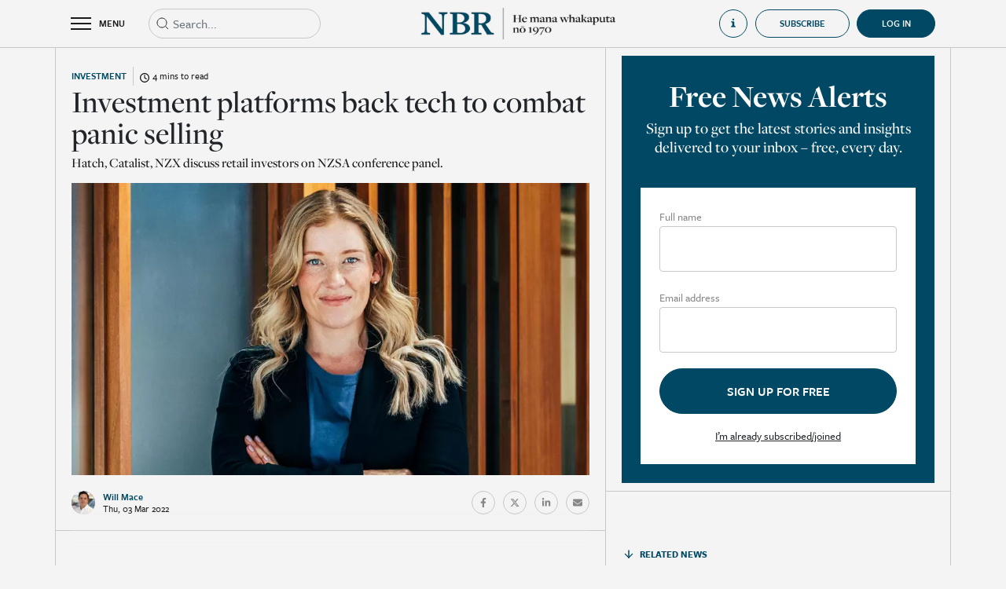

--- FILE ---
content_type: text/html; charset=utf-8
request_url: https://www.nbr.co.nz/investment/investment-platforms-back-tech-to-combat-panic-selling/
body_size: 11917
content:
<!DOCTYPE html>
<html lang="en-NZ">
<head>
<link rel="dns-prefetch" href="https://d2xgqyuql1olth.cloudfront.net" />
    <meta http-equiv="X-UA-Compatible" content="IE=edge">
    <meta name="viewport" content="width=device-width,initial-scale=1">
    <meta name="color-scheme" content="light">
    
    <meta name="generator" content="SilverStripe - https://www.silverstripe.org" />
<meta http-equiv="Content-Type" content="text/html; charset=utf-8" />
<meta name="description" content="Read premium business news, economic analysis, and market reporting from New Zealand’s most trusted business newsroom. Subscribe to support independent journalism." />
<link rel="canonical" href="https://www.nbr.co.nz/investment/investment-platforms-back-tech-to-combat-panic-selling/" />
<meta name="twitter:card" content="summary" />
<meta name="twitter:title" content="Investment platforms back tech to combat panic selling - NBR | Business news &amp; analysis | Independent, ad-free reporting" />
<meta name="twitter:description" content="Read premium business news, economic analysis, and market reporting from New Zealand’s most trusted business newsroom. Subscribe to support independent journalism." />
<meta property="og:type" content="article" />
<meta property="og:url" content="https://www.nbr.co.nz/investment/investment-platforms-back-tech-to-combat-panic-selling/" />
<meta property="og:title" content="Investment platforms back tech to combat panic selling - NBR | Business news &amp; analysis | Independent, ad-free reporting" />
<meta property="og:description" content="Read premium business news, economic analysis, and market reporting from New Zealand’s most trusted business newsroom. Subscribe to support independent journalism." />
<meta property="og:locale" content="en_NZ" />
<meta property="og:site_name" content="NBR | Business news &amp; analysis | Independent, ad-free reporting" />
<meta property="article:published_time" content="2022-03-03T07:00:00+00:00" />
<meta property="article:modification_time" content="2022-04-26T11:17:18+00:00" />
    <title>Investment platforms back tech to combat panic selling</title>
    <base href="https://www.nbr.co.nz/"><!--[if lte IE 6]></base><![endif]-->
    <link rel="shortcut icon" href="https://d2xgqyuql1olth.cloudfront.net/assets/Uploads/2022-05/NBR-favicon.jpeg"/>
    <meta name="apple-mobile-web-app-title" content="NBR">
    <link rel="apple-touch-icon" href="https://d2xgqyuql1olth.cloudfront.net/assets/Uploads/2024-05/appicon_8318.jpeg">
    <meta name="apple-itunes-app"
          content="app-id=1468998738, app-argument=/investment/investment-platforms-back-tech-to-combat-panic-selling/">
    <meta property="og:title" content="Investment platforms back tech to combat panic selling">
    <meta name="twitter:card" content="summary_large_image"/>
    
        <meta property="og:image" content="https://d2xgqyuql1olth.cloudfront.net/assets/Uploads/2022-03/Hatchco-founderandGM,KirstenLunmanweb00.jpeg">
        <meta property="twitter:image" content="https://d2xgqyuql1olth.cloudfront.net/assets/Uploads/2022-03/Hatchco-founderandGM,KirstenLunmanweb00.jpeg">
    
    <meta property="og:image:width" content="1200">
    <meta property="og:image:height" content="630">
    <style>
    :root {
        --maincolor: #004863;
    }
</style>

    
    <!-- Google Tag Manager -->
    <script>(function (w, d, s, l, i) {
        w[l] = w[l] || [];
        w[l].push({
            'gtm.start':
                new Date().getTime(), event: 'gtm.js'
        });
        var f = d.getElementsByTagName(s)[0],
            j = d.createElement(s), dl = l != 'dataLayer' ? '&l=' + l : '';
        j.async = true;
        j.src =
            'https://www.googletagmanager.com/gtm.js?id=' + i + dl;
        f.parentNode.insertBefore(j, f);
    })(window, document, 'script', 'dataLayer', 'GTM-TQ8F7Z8');
    </script>
    <!-- End Google Tag Manager -->


<link rel="stylesheet" type="text/css" href="https://cdn.jsdelivr.net/combine/npm/bootstrap@4.6.1/dist/css/bootstrap.min.css,npm/bootstrap-datepicker@1.9.0/dist/css/bootstrap-datepicker.min.css,npm/owl.carousel@2.3.4/dist/assets/owl.carousel.min.css,npm/daterangepicker@3.1.0/daterangepicker.css" />
<link rel="stylesheet" type="text/css" href="https://d2xgqyuql1olth.cloudfront.net/_resources/themes/nbr/css/audioplayer.css?m=1769022398" />
<link rel="stylesheet" type="text/css" href="https://d2xgqyuql1olth.cloudfront.net/_resources/themes/nbr/css/notify.style.css?m=1769022398" />
<link rel="stylesheet" type="text/css" href="https://d2xgqyuql1olth.cloudfront.net/_resources/themes/nbr/css/style.css?m=1769022398" />
<link rel="preload" href="https://use.typekit.net/top8lip.css" as="style" onload="this.onload=null;this.rel='stylesheet'">
    <noscript><link rel="stylesheet" href="https://use.typekit.net/top8lip.css"></noscript>
<link rel="preload" href="https://fonts.googleapis.com/icon?family=Material+Icons&display=swap" as="style" onload="this.onload=null;this.rel='stylesheet'">
    <noscript><link rel="stylesheet" href="https://fonts.googleapis.com/icon?family=Material+Icons&display=swap"></noscript>
<script src="https://quoteapi.com/lib/1.15.18/quoteapi.js" data-quoteapi="appID=072ab978d6d68b8b preload.enable=true"></script>
</head>
<body class="Article subscriber" onselectstart='return false;' oncopy="return false" onpaste="return false" oncut="return false"
      dir="ltr">


    <!-- Google Tag Manager (noscript) -->
    <noscript>
        <iframe src="https://www.googletagmanager.com/ns.html?id=GTM-TQ8F7Z8"
                height="0" width="0" style="display:none;visibility:hidden"></iframe>
    </noscript>
    <!-- End Google Tag Manager (noscript) -->



<div class="page-wrap">

<div class="page-overlay toggle-menu"></div>

    <div class="overlayGuide d-none">
        <div class="d-flex align-items-center justify-content-center h-100">
            <div style="width: 50vw; height: 50vh" class="position-relative">
                <div class="d-flex align-items-center justify-content-center">
                    <div class="d-flex justify-content-center align-items-center mb-3 close-nbr-guide">
                        <i class="material-icons" style="font-size: 40px; color: white">close</i>
                    </div>
                </div>
                <div class="iframe-wrapper embed-container position-relative h-100">
                    <iframe src="https://player.vimeo.com/video/740317225" id="howToGuideHomeVideo"
                            allow="autoplay; fullscreen" frameborder="0" webkitallowfullscreen mozallowfullscreen
                            allowfullscreen></iframe>
                </div>
            </div>
        </div>
    </div>

<div class="header-wrap">
    <header class="header">
        <div class="container">
            <div class="row align-items-center">
                <div class="col d-flex align-items-center">
                    <div class="toggle-menu header-toggle-menu d-flex align-items-center">
                        <div class="burger-container">
                            <div class="burger">
                                <div class="bar topBar"></div>
                                <div class="bar midBar"></div>
                                <div class="bar botBar"></div>
                            </div>
                        </div>
                        <span>MENU</span>
                    </div>
                    
                        
                        <div class="header-search position-relative">
                            <form action="https://www.nbr.co.nz/search" type="get" class="headerSearchForm">
                                <div class="input-wrap mb-0">
                                    <input type="text" name="q" class="form-control elasticAutocomplete expand-on-focus"
                                           placeholder="Search...">
                                </div>
                                <svg width="20px" height="20px" viewBox="0 0 20 20" version="1.1"
                                     xmlns="http://www.w3.org/2000/svg">
                                    <g id="Icons-/-Search" stroke="none" stroke-width="1" fill="none"
                                       fill-rule="evenodd"
                                       stroke-linejoin="round">
                                        <path
                                            d="M9,15 C12.3137085,15 15,12.3137085 15,9 C15,5.6862915 12.3137085,3 9,3 C5.6862915,3 3,5.6862915 3,9 C3,12.3137085 5.6862915,15 9,15 Z M17,17 L13.5,13.5"
                                            id="Combined-Shape" stroke="currentColor"></path>
                                    </g>
                                </svg>
                            </form>
                            <div class="w-100 position-absolute d-flex flex-column elasticAutocompleteResults"
                                 style="background-color: #f4f4f4; z-index: 10">

                            </div>
                        </div>
                    
                </div>
                <div class="col-auto">
                    <a href="https://www.nbr.co.nz/">
                        <div class="show-on-transparent">
                            <img src="https://d2xgqyuql1olth.cloudfront.net/assets/Uploads/2024-09/White-Te-Wiki-NBR-Logo-BOS.webp">
                        </div>
                        <img src="https://d2xgqyuql1olth.cloudfront.net/assets/Uploads/2024-09/Short-Te-Wiki-NBR-Mast-head-2.webp">
                    </a>
                </div>
                <div class="col d-none d-xl-flex align-items-center justify-content-end">
                    
                        <div
                            class="open-how-to-guide d-flex align-items-center justify-content-start">
                            <div class="d-flex align-items-center">
                                <svg width="20" height="20" viewBox="0 0 20 20" fill="currentColor"
                                     xmlns="http://www.w3.org/2000/svg">
                                    <path
                                        d="M5 7V8.5C5 8.5 7.85714 8.5 7.85714 11.5V14.5C7.85714 17.5 5 17.5 5 17.5V19H15V17.5C15 17.5 12 17.5 12 14.5V8.5C12 7.75 11.2857 7 10.5714 7H5Z"
                                        fill="currentColor"/>
                                    <circle cx="10" cy="3" r="2" fill="currentColor"/>
                                </svg>
                                <span class="ml-3">How to guide</span>
                            </div>
                        </div>
                    
                    
                        
                            <a href="https://www.nbr.co.nz/subscriptions?promoId=1">
    <button
        class="btn nbr-btn">
        Subscribe
    </button>
</a>

                        
                    
                    <div style="margin-left: 9px"
                         >
                        
                            <a href="Security/login?BackURL=/investment/investment-platforms-back-tech-to-combat-panic-selling/"
                               class="d-flex align-items-center justify-content-center user-collapsible-icon-login active">
                                <div class="d-flex align-items-center">
                                    <span>Log in</span>
                                </div>
                            </a>
                        
                    </div>
                </div>
                <div class="col d-flex d-xl-none align-items-center justify-content-end">
                    
                </div>
            </div>
        </div>
        <div class="header-menu">
            <div class="inner">
                <div class="container-fluid mobile-search d-xl-none">
                    <div class="d-flex">
                        <div class="header-search position-relative d-block">
                            <form action="https://www.nbr.co.nz/search" type="get" class="headerSearchForm">
                                <div class="input-wrap mb-0">
                                    <input type="text" name="q" class="form-control elasticAutocomplete"
                                           placeholder="Search...">
                                </div>
                                <svg width="20px" height="20px" viewBox="0 0 20 20" version="1.1"
                                     xmlns="http://www.w3.org/2000/svg">
                                    <g id="Icons-/-Search" stroke="none" stroke-width="1" fill="none"
                                       fill-rule="evenodd" stroke-linejoin="round">
                                        <path
                                            d="M9,15 C12.3137085,15 15,12.3137085 15,9 C15,5.6862915 12.3137085,3 9,3 C5.6862915,3 3,5.6862915 3,9 C3,12.3137085 5.6862915,15 9,15 Z M17,17 L13.5,13.5"
                                            id="Combined-Shape" stroke="currentColor"></path>
                                    </g>
                                </svg>
                            </form>
                        </div>
                        <div class="col-auto px-0">
                            <div
                                class="open-how-to-guide d-flex align-items-center justify-content-start">
                                <div class="d-flex align-items-center">
                                    <svg width="20" height="20" viewBox="0 0 20 20" fill="none"
                                         xmlns="http://www.w3.org/2000/svg">
                                        <path
                                            d="M5 7V8.5C5 8.5 7.85714 8.5 7.85714 11.5V14.5C7.85714 17.5 5 17.5 5 17.5V19H15V17.5C15 17.5 12 17.5 12 14.5V8.5C12 7.75 11.2857 7 10.5714 7H5Z"
                                            fill="currentColor"/>
                                        <circle cx="10" cy="3" r="2" fill="currentColor"/>
                                    </svg>
                                    <span class="ml-3">How to guide</span>
                                </div>
                            </div>
                        </div>
                        
                    </div>
                </div>
                <div class="container-fluid d-flex justify-content-center homeLinkTopContainer">
                    <div class="container">
                        <a href="home" class="d-flex justify-content-start align-items-center noHoverLink">
                            <svg width="14" height="14" viewBox="0 0 14 14" fill="none"
                                 xmlns="http://www.w3.org/2000/svg">
                                <g id="Icons-/-Home">
                                    <path id="Rectangle" fill-rule="evenodd" clip-rule="evenodd"
                                          d="M1.3999 5.40002L6.9999 1.40002L12.5999 5.40002V12.6H8.5999V7.80002H5.3999V12.6H1.3999V5.40002Z"
                                          fill="currentColor" stroke="currentColor" stroke-linejoin="round"/>
                                </g>
                            </svg>
                            <span class="ml-2">Home</span>
                        </a>
                    </div>
                </div>
                <div class="container-fluid d-flex justify-content-center headerLinkTileTopContainer">
                    <div class="container d-flex py-3 px-0">
                        
                            <a class="headerLinkTileContainer pt-3 pt-md-0 " href="the-nbr-list?utm_source=nbr.co.nz&amp;utm_medium=hamburger&amp;utm_campaign=hamburger&amp;utm_content=TheNBRListButton">
                                <div>
                                    <div class="headerLinkTile d-flex justify-content-start align-items-end"
                                         style="background: linear-gradient(0deg, rgba(0, 0, 0, 0.50) 0%, rgba(0, 0, 0, 0.50) 100%), url(https://d2xgqyuql1olth.cloudfront.net/assets/Uploads/2023-08/0e822d51c88fd432b845660d11b46dd1.jpeg), lightgray; background-position: center; background-size: cover">
                                        <span>The NBR Rich List</span>
                                    </div>
                                </div>
                            </a>
                        
                            <a class="headerLinkTileContainer pt-3 pt-md-0 " href="marketplace?utm_source=nbr.co.nz&amp;utm_medium=hamburger&amp;utm_campaign=hamburger&amp;utm_content=MarketplaceButton">
                                <div>
                                    <div class="headerLinkTile d-flex justify-content-start align-items-end"
                                         style="background: linear-gradient(0deg, rgba(0, 0, 0, 0.50) 0%, rgba(0, 0, 0, 0.50) 100%), url(https://d2xgqyuql1olth.cloudfront.net/assets/Uploads/2023-08/d9136153abd8a8f8887cbc49dfa30e40.jpeg), lightgray; background-position: center; background-size: cover">
                                        <span>NBR Marketplace</span>
                                    </div>
                                </div>
                            </a>
                        
                            <a class="headerLinkTileContainer pt-3 pt-md-0 " href="nbr-view?utm_source=nbr.co.nz&amp;utm_medium=hamburger&amp;utm_campaign=hamburger&amp;utm_content=NBRVideoButton">
                                <div>
                                    <div class="headerLinkTile d-flex justify-content-start align-items-end"
                                         style="background: linear-gradient(0deg, rgba(0, 0, 0, 0.50) 0%, rgba(0, 0, 0, 0.50) 100%), url(https://d2xgqyuql1olth.cloudfront.net/assets/Uploads/2023-08/48ee34a66a386344cd164870c3eea506.jpeg), lightgray; background-position: center; background-size: cover">
                                        <span>NBR Video</span>
                                    </div>
                                </div>
                            </a>
                        
                    </div>
                </div>
                
                    <div class="menu-items">
                        <div class="container">
                            <div class="row">
                                
                                    <div class="col-xl-4 item-group">
                                        <h3 class="size-3">Categories</h3>
                                        <div class="row">
                                            
                                            
                                                
                                                    <a href="/business/" class="col-6">
                                                        <span>General Business</span>
                                                    </a>
                                                
                                                    <a href="/investment/" class="col-6">
                                                        <span>Investment</span>
                                                    </a>
                                                
                                                    <a href="/economics/" class="col-6">
                                                        <span>Economics</span>
                                                    </a>
                                                
                                                    <a href="/te-ao-maori/" class="col-6">
                                                        <span>Te Ao Māori</span>
                                                    </a>
                                                
                                                    <a href="/politics/" class="col-6">
                                                        <span>Politics</span>
                                                    </a>
                                                
                                                    <a href="/infrastructure/" class="col-6">
                                                        <span>Infrastructure</span>
                                                    </a>
                                                
                                                    <a href="/australia/" class="col-6">
                                                        <span>Australia</span>
                                                    </a>
                                                
                                                    <a href="/tech/" class="col-6">
                                                        <span>Tech &amp; Innovation</span>
                                                    </a>
                                                
                                                    <a href="/finance/" class="col-6">
                                                        <span>Finance</span>
                                                    </a>
                                                
                                                    <a href="/law/" class="col-6">
                                                        <span>Law</span>
                                                    </a>
                                                
                                                    <a href="/professional-services/" class="col-6">
                                                        <span>Professional Services</span>
                                                    </a>
                                                
                                                    <a href="/primary-industries/" class="col-6">
                                                        <span>Primary Industries</span>
                                                    </a>
                                                
                                                    <a href="/retail/" class="col-6">
                                                        <span>Retail</span>
                                                    </a>
                                                
                                                    <a href="/property/" class="col-6">
                                                        <span>Property</span>
                                                    </a>
                                                
                                                    <a href="/deals/" class="col-6">
                                                        <span>Deals</span>
                                                    </a>
                                                
                                                    <a href="/marketing-and-media/" class="col-6">
                                                        <span>Marketing &amp; Media</span>
                                                    </a>
                                                
                                                    <a href="/tourism/" class="col-6">
                                                        <span>Tourism</span>
                                                    </a>
                                                
                                                    <a href="/energy/" class="col-6">
                                                        <span>Energy</span>
                                                    </a>
                                                
                                                    <a href="/luxury-property/" class="col-6">
                                                        <span>Luxury Property</span>
                                                    </a>
                                                
                                                    <a href="/nz-aviation-news/" class="col-6">
                                                        <span>Aviation News</span>
                                                    </a>
                                                
                                                    <a href="/comings-and-goings/" class="col-6">
                                                        <span>Comings &amp; Goings</span>
                                                    </a>
                                                
                                                
                                            
                                        </div>
                                    </div>
                                
                                    <div class="col-xl-4 item-group">
                                        <h3 class="size-3">Analysis</h3>
                                        <div class="row">
                                            
                                                <a href="https://www.nbr.co.nz/category/analysis" class="col-6">
                                                    <span>All</span>
                                                </a>
                                            
                                            
                                                
                                                    <a href="/economy-matters/" class="col-6">
                                                        <span>Economy Matters</span>
                                                    </a>
                                                
                                                    <a href="/edwards-on-politics/" class="col-6">
                                                        <span>Edwards on Politics</span>
                                                    </a>
                                                
                                                    <a href="/hunters-corner/" class="col-6">
                                                        <span>Hunter’s Corner</span>
                                                    </a>
                                                
                                                    <a href="/last-word/" class="col-6">
                                                        <span>Last Word</span>
                                                    </a>
                                                
                                                    <a href="/margin-call/" class="col-6">
                                                        <span>Margin Call</span>
                                                    </a>
                                                
                                                    <a href="/on-the-money/" class="col-6">
                                                        <span>On the Money</span>
                                                    </a>
                                                
                                                    <a href="/shoeshine/" class="col-6">
                                                        <span>Shoeshine</span>
                                                    </a>
                                                
                                                    <a href="/underarm/" class="col-6">
                                                        <span>Underarm</span>
                                                    </a>
                                                
                                                    <a href="/nbr-focus/" class="col-6">
                                                        <span>NBR Focus</span>
                                                    </a>
                                                
                                                
                                            
                                        </div>
                                    </div>
                                
                                    <div class="col-xl-4 item-group">
                                        <h3 class="size-3">Featured</h3>
                                        <div class="row">
                                            
                                            
                                                
                                                    <a href="marketplace" class="col-6">
                                                        <span>NBR Marketplace</span>
                                                    </a>
                                                
                                                    <a href="https://www.nbr.co.nz/local-edge/" class="col-6">
                                                        <span>Local Edge</span>
                                                    </a>
                                                
                                                    <a href="nbr-view" class="col-6">
                                                        <span>NBR Video</span>
                                                    </a>
                                                
                                                    <a href="toil-and-trouble" class="col-6">
                                                        <span>Toil &amp; Trouble</span>
                                                    </a>
                                                
                                                    <a href="beehive-banter" class="col-6">
                                                        <span>Beehive Banter</span>
                                                    </a>
                                                
                                                    <a href="morning-brew" class="col-6">
                                                        <span>Morning Brew</span>
                                                    </a>
                                                
                                                    <a href="dollars-and-sense" class="col-6">
                                                        <span>Dollars &amp; Sense</span>
                                                    </a>
                                                
                                                    <a href="entrepreneurs" class="col-6">
                                                        <span>Entrepreneurs</span>
                                                    </a>
                                                
                                                    <a href="https://www.nbr.co.nz/the-grind/" class="col-6">
                                                        <span>The Grind</span>
                                                    </a>
                                                
                                                    <a href="market-outlook" class="col-6">
                                                        <span>Market Outlook</span>
                                                    </a>
                                                
                                                    <a href="https://www.nbr.co.nz/executive-health/" class="col-6">
                                                        <span>Executive Health</span>
                                                    </a>
                                                
                                                    <a href="https://www.nbr.co.nz/market-review" class="col-6">
                                                        <span>Market Review</span>
                                                    </a>
                                                
                                                    <a href="https://www.nbr.co.nz/students-say/" class="col-6">
                                                        <span>Students’ Say</span>
                                                    </a>
                                                
                                                    <a href="the-nbr-podcast" class="col-6">
                                                        <span>The NBR Podcast</span>
                                                    </a>
                                                
                                                    <a href="category/opinion-archive" class="col-6">
                                                        <span>Opinion (Archive)</span>
                                                    </a>
                                                
                                                    <a href="nbr-radar" class="col-6">
                                                        <span>NBR Radar (Archive)</span>
                                                    </a>
                                                
                                                    <a href="private-bin-2" class="col-6">
                                                        <span>Private Bin</span>
                                                    </a>
                                                
                                                    <a href="nz-aviation-news-back-issues" class="col-6">
                                                        <span>NZ Aviation News (Archive)</span>
                                                    </a>
                                                
                                                    <a href="the-nbr-list/archive" class="col-6">
                                                        <span>NBR Rich List (Archive)</span>
                                                    </a>
                                                
                                                    <a href="your-business" class="col-6">
                                                        <span>Your Business</span>
                                                    </a>
                                                
                                                    <a href="audio-articles" class="col-6">
                                                        <span>Audio Articles</span>
                                                    </a>
                                                
                                                    <a href="the-nbr-list" class="col-6">
                                                        <span>The NBR Rich List</span>
                                                    </a>
                                                
                                            
                                        </div>
                                    </div>
                                
                                
                                    
                                
                            </div>
                        </div>
                    </div>
                
            </div>
        </div>
    </header>
</div>

    



    
    


<input type="hidden" value="90721" class="article-id">

    

<div class="container page-article">
    <div class="row section-row">

        
        <div class="col section">
            <div class="before-article-content pt-4">
                <div class="row align-items-center justify-content-between row-category">
                    <div
                        class="d-flex align-items-center col-auto">
                        <a href="https://www.nbr.co.nz/investment/" class="text-category">Investment</a>
                        <div class="time-to-read d-flex justify-content-center align-items-center ml-2 pl-2">
                            <div>
                                <svg xmlns="http://www.w3.org/2000/svg" viewBox="0 0 512 512">
                                    <path
                                        d="M464 256A208 208 0 1 1 48 256a208 208 0 1 1 416 0zM0 256a256 256 0 1 0 512 0A256 256 0 1 0 0 256zM232 120V256c0 8 4 15.5 10.7 20l96 64c11 7.4 25.9 4.4 33.3-6.7s4.4-25.9-6.7-33.3L280 243.2V120c0-13.3-10.7-24-24-24s-24 10.7-24 24z"/>
                                </svg>
                            </div>
                            <span class="pl-1">
                                4 mins to read
                            </span>
                        </div>
                    </div>
                    <div class="col-auto d-flex align-items-center">
                        



                    </div>
                </div>
                <h1 class="size-2">Investment platforms back tech to combat panic selling</h1>
                <p class="text-description">Hatch, Catalist, NZX discuss retail investors on NZSA conference panel.</p>
                
                    <!-- 90721 , ,  ,  -->

    <div class="frame landscape embed-container">
        
            
                <div class="bg-holder"
                     style="background-image: url('https://d2xgqyuql1olth.cloudfront.net/assets/Uploads/2022-03/Hatchco-founderandGM,KirstenLunmanweb00.jpeg');
                         background-position: 50% 50%;"></div>
            
        
    </div>


                
                
                <div class="d-flex align-items-center justify-content-between flex-column flex-sm-row">
                    
                        <div class="journalist-info">
                            <div class="d-flex align-items-center">
                                <div class="frame circle ">
    
        <div class="bg-holder"
             style="background-image:url('https://d2xgqyuql1olth.cloudfront.net/assets/Uploads/2022-06/Will-Mace-NBR-Staff.jpeg');
                 background-position: 50% 50%;"></div>
    
</div>
<div>
    <a href="https://www.nbr.co.nz/author/22">
        <span class="d-block journalist-name">Will Mace</span>
    </a>
    <span class="d-block date-small">Thu, 03 Mar 2022</span>
</div>

                            </div>
                        </div>
                    
                    <div class="article-share pb-3 pb-sm-0">
                        <div class="d-flex align-items-center">
                            
                                
                            
                            <a href="https://www.facebook.com/sharer/sharer.php?u=https://www.nbr.co.nz/investment/investment-platforms-back-tech-to-combat-panic-selling/"
                               class="social-round d-flex align-items-center justify-content-center" target="_blank">
                                <svg aria-hidden="true" focusable="false" data-prefix="fab" data-icon="facebook-f"
                                     class="svg-inline--fa fa-facebook-f fa-w-10" role="img"
                                     xmlns="http://www.w3.org/2000/svg" viewBox="0 0 320 512">
                                    <path fill="currentColor"
                                          d="M279.14 288l14.22-92.66h-88.91v-60.13c0-25.35 12.42-50.06 52.24-50.06h40.42V6.26S260.43 0 225.36 0c-73.22 0-121.08 44.38-121.08 124.72v70.62H22.89V288h81.39v224h100.17V288z"></path>
                                </svg>
                            </a>
                            <a href="https://twitter.com/intent/tweet?text=https://www.nbr.co.nz/investment/investment-platforms-back-tech-to-combat-panic-selling/"
                               class="social-round d-flex align-items-center justify-content-center" target="_blank">
                                <svg aria-hidden="true" focusable="false" data-prefix="fab" data-icon="twitter"
                                     class="svg-inline--fa fa-twitter fa-w-16" role="img" xmlns="http://www.w3.org/2000/svg"
                                     viewBox="0 0 512 512">
                                    <path fill="currentColor"
                                          d="M389.2 48h70.6L305.6 224.2 487 464H345L233.7 318.6 106.5 464H35.8L200.7 275.5 26.8 48H172.4L272.9 180.9 389.2 48zM364.4 421.8h39.1L151.1 88h-42L364.4 421.8z"></path>
                                </svg>
                            </a>
                            <a href="https://www.linkedin.com/shareArticle?url=https://www.nbr.co.nz/investment/investment-platforms-back-tech-to-combat-panic-selling/"
                               class="social-round d-flex align-items-center justify-content-center" target="_blank">
                                <svg aria-hidden="true" focusable="false" data-prefix="fab" data-icon="linkedin-in"
                                     class="svg-inline--fa fa-linkedin-in fa-w-14" role="img"
                                     xmlns="http://www.w3.org/2000/svg" viewBox="0 0 448 512">
                                    <path fill="currentColor"
                                          d="M100.28 448H7.4V148.9h92.88zM53.79 108.1C24.09 108.1 0 83.5 0 53.8a53.79 53.79 0 0 1 107.58 0c0 29.7-24.1 54.3-53.79 54.3zM447.9 448h-92.68V302.4c0-34.7-.7-79.2-48.29-79.2-48.29 0-55.69 37.7-55.69 76.7V448h-92.78V148.9h89.08v40.8h1.3c12.4-23.5 42.69-48.3 87.88-48.3 94 0 111.28 61.9 111.28 142.3V448z"></path>
                                </svg>
                            </a>
                            <a href="mailto:?subject=Investment platforms back tech to combat panic selling&body=https://www.nbr.co.nz/investment/investment-platforms-back-tech-to-combat-panic-selling/"
                               class="social-round d-flex align-items-center justify-content-center" target="_blank">
                                <svg xmlns="http://www.w3.org/2000/svg" viewBox="0 0 512 512">
                                    <!--! Font Awesome Pro 6.1.1 by @fontawesome - https://fontawesome.com License - https://fontawesome.com/license (Commercial License) Copyright 2022 Fonticons, Inc. -->
                                    <path fill="currentColor"
                                          d="M464 64C490.5 64 512 85.49 512 112C512 127.1 504.9 141.3 492.8 150.4L275.2 313.6C263.8 322.1 248.2 322.1 236.8 313.6L19.2 150.4C7.113 141.3 0 127.1 0 112C0 85.49 21.49 64 48 64H464zM217.6 339.2C240.4 356.3 271.6 356.3 294.4 339.2L512 176V384C512 419.3 483.3 448 448 448H64C28.65 448 0 419.3 0 384V176L217.6 339.2z"/>
                                </svg>
                            </a>
                            
                                
                            
                        </div>
                    </div>
                </div>
            </div>
            
        
        <div class="d-block d-xl-none key-points-top-border">
            

        </div>
        <div class="row article-content styled-content pb-4">
            <div class="col-12">
                
                    <p><span><span><span>Technology has brought greater numbers of novice investors to financial markets, and it will be technology that helps them make prudent investing decisions when markets tumble, according to panellists during a New Zealand Shareholders’ Association (NZSA) conference.</span></span></span></p>

<p><span><span><span>Hatch chief executive</span></span></span></p>
                
                
                    
                        <div class="paywall-wrap text-center">
    
        <div class="text-center">
            <h4 class="size-4">Want to read more? It's easy.</h4>
            <h2 class="size-2">Choose your subscription</h2>
        </div>
        
            <h5 class="size-5">Already have an account? <a href="https://www.nbr.co.nz/Security/login?BackURL=/investment/investment-platforms-back-tech-to-combat-panic-selling/">Login</a></h5>
        
        
            <div class="products-tab">
                <div class="product-list is-active">
                    <div class="d-lg-flex flex-wrap justify-content-center products pt-4">
                        
                            
                        
                            
                        
                            
                        
                            
                                <div class="item">
                                    <div class="item-wrapper m-0 p-0 d-flex flex-column justify-content-between h-full">
                                        <div class="top mb-0">
                                            <h4 class="size-4">Smartphone Only Subscription</h4>
                                            
                                                <h4 class="size-4 price">NZ$29.95 / monthly</h4>
                                            
                                        </div>
                                        <div>
                                            <button class="nbr-btn nbr-btn-blue size-7 subscribe" type="button"
                                                    productID="3">
                                                <span>Subscribe Now</span>
                                            </button>
                                        </div>

                                    </div>
                                </div>
                            
                        
                            
                                <div class="item">
                                    <div class="item-wrapper m-0 p-0 d-flex flex-column justify-content-between h-full">
                                        <div class="top mb-0">
                                            <h4 class="size-4">Monthly Premium Online Subscription</h4>
                                            
                                                <h4 class="size-4 price">NZ$49.95 / monthly</h4>
                                            
                                        </div>
                                        <div>
                                            <button class="nbr-btn nbr-btn-blue size-7 subscribe" type="button"
                                                    productID="2">
                                                <span>Subscribe Now</span>
                                            </button>
                                        </div>

                                    </div>
                                </div>
                            
                        
                            
                                <div class="item">
                                    <div class="item-wrapper m-0 p-0 d-flex flex-column justify-content-between h-full">
                                        <div class="top mb-0">
                                            <h4 class="size-4">Smartphone Only Annual Subscription</h4>
                                            
                                                <h4 class="size-4 price">NZ$299.00 / yearly</h4>
                                            
                                        </div>
                                        <div>
                                            <button class="nbr-btn nbr-btn-blue size-7 subscribe" type="button"
                                                    productID="17">
                                                <span>Subscribe Now</span>
                                            </button>
                                        </div>

                                    </div>
                                </div>
                            
                        
                            
                                <div class="item">
                                    <div class="item-wrapper m-0 p-0 d-flex flex-column justify-content-between h-full">
                                        <div class="top mb-0">
                                            <h4 class="size-4">Yearly Premium Online Subscription</h4>
                                            
                                                <h4 class="size-4 price">NZ$499.00 / yearly</h4>
                                            
                                        </div>
                                        <div>
                                            <button class="nbr-btn nbr-btn-blue size-7 subscribe" type="button"
                                                    productID="1">
                                                <span>Subscribe Now</span>
                                            </button>
                                        </div>

                                    </div>
                                </div>
                            
                        
                    </div>
                </div>
                <div class="product-list">
                    <div class="row justify-content-center products">
                        
                            <div class="group-item col-12 col-xl-5">
                                <h4 class="size-4">Premium Group Membership 10 Users</h4>
                                <h4 class="size-4 price">NZ$385<small>+GST</small> / monthly</h4>
                                <span class="styled-content">$38.5 per user - Pay by monthly
                                    credit card debit</span>
                                <div>
                                    <button class="nbr-btn nbr-btn-blue size-7 subscribe" type="button" productID="4">
                                        <span>Subscribe Now</span>
                                    </button>
                                </div>
                            </div>
                        
                            <div class="group-item col-12 col-xl-5">
                                <h4 class="size-4">Premium Group Membership 20 Users</h4>
                                <h4 class="size-4 price">NZ$660<small>+GST</small> / monthly</h4>
                                <span class="styled-content">$33 per user - Pay by monthly
                                    credit card debit</span>
                                <div>
                                    <button class="nbr-btn nbr-btn-blue size-7 subscribe" type="button" productID="5">
                                        <span>Subscribe Now</span>
                                    </button>
                                </div>
                            </div>
                        
                            <div class="group-item col-12 col-xl-5">
                                <h4 class="size-4">Premium Group Membership 50 Users</h4>
                                <h4 class="size-4 price">NZ$1375<small>+GST</small> / monthly</h4>
                                <span class="styled-content">$27.5 per user - Pay by monthly
                                    credit card debit</span>
                                <div>
                                    <button class="nbr-btn nbr-btn-blue size-7 subscribe" type="button" productID="6">
                                        <span>Subscribe Now</span>
                                    </button>
                                </div>
                            </div>
                        
                            <div class="group-item col-12 col-xl-5">
                                <h4 class="size-4">Premium Group Membership 100 Users</h4>
                                <h4 class="size-4 price">NZ$2100<small>+GST</small> / monthly</h4>
                                <span class="styled-content">$21 per user - Pay by monthly
                                    credit card debit</span>
                                <div>
                                    <button class="nbr-btn nbr-btn-blue size-7 subscribe" type="button" productID="7">
                                        <span>Subscribe Now</span>
                                    </button>
                                </div>
                            </div>
                        
                    </div>
                </div>
                <div class="product-list">
                    <div class="d-md-flex justify-content-center products">
                        
                            <div class="item">
                                <h4 class="size-4">Yearly Premium Online Subscription + NBR Marketplace</h4>
                                <h4 class="size-4 price">NZ$999.00 / yearly</h4>
                                <div>
                                    <button class="nbr-btn nbr-btn-blue size-7 subscribe" type="button" productID="8">
                                        <span>Subscribe Now</span>
                                    </button>
                                </div>
                            </div>
                        
                    </div>
                </div>
            </div>
            <div class="row products-tab-switch align-items-center justify-content-center size-7">
                <div class="tab-item is-active">
                    <span>Individual</span>
                </div>
                <div class="tab-item">
                    <span>Group membership</span>
                </div>
                <div class="tab-item">
                    <span>NBR Marketplace</span>
                </div>
            </div>
            


    
        <div
            class="free-trial-ad-block products row text-center py-4">
            <div class="col-12">
                <h3 class="size-3 bold">Student</h3>
                <div class="pt-3">
                    <span class="size-6">Exclusive FREE offer for uni students studying at a New Zealand university (valued at $499).</span>
                </div>
                <div class="pt-3">
                    <a href="https://www.nbr.co.nz/student-access">
                        <button class="nbr-btn nbr-btn-blue subscribe" type="button" style="width: 150px" productId="16">
                            <span>Start Now</span>
                        </button>
                    </a>
                </div>
                <div class="pt-4">
                    <a href="terms-and-conditions#student-subscription" target="_blank" class="size-7">View terms and conditions.</a>
                </div>
            </div>
        </div>
    


        
    
</div>

<form method="post" action="https://www.nbr.co.nz/checkout" class="subscribe-form-hidden">
    <input type="hidden" name="productID">
</form>

                    
                

                
                    
                        <div class="content-end-journalist">
                            <div class="d-flex align-items-center justify-content-between">
                                <div class="journalist-info">
                                    <div class="d-flex align-items-center">
                                        <div class="frame circle ">
    
        <div class="bg-holder"
             style="background-image:url('https://d2xgqyuql1olth.cloudfront.net/assets/Uploads/2022-06/Will-Mace-NBR-Staff.jpeg');
                 background-position: 50% 50%;"></div>
    
</div>
<div>
    <a href="https://www.nbr.co.nz/author/22">
        <span class="d-block journalist-name">Will Mace</span>
    </a>
    <span class="d-block date-small">Thu, 03 Mar 2022</span>
</div>

                                    </div>
                                </div>
                                
                            </div>
                            <div class="d-flex justify-content-between align-items-center">
                                <div>
                                    
                                        <span class="d-block date-small mt-3">Contact the Writer: <a
                                            href="mailto:william@nbr.co.nz">william@nbr.co.nz</a></span>
                                    
                                </div>
                                <div>
                                      <span class="d-block date-small mt-3">News tip? Question? Typo? Let us know: <a
                                          href="mailto:editor@nbr.co.nz">editor@nbr.co.nz</a></span>
                                </div>
                            </div>
                        </div>
                    
                
            </div>
        </div>
        <div class="row article-copyright">
            <div class="col-12 size-6">
                <span>&copy; All content copyright NBR. Do not reproduce in any form without permission, even if you have a paid subscription.</span>
            </div>
        </div>
        
            
                <div class="row tags">
                    <div class="col-12 section-header">
                        <span>Tags</span>
                    </div>
                    <div class="col-12 d-flex flex-wrap size-7">
                        
                            <a href="https://www.nbr.co.nz/search?q=NZSA&tagsOnly=1" class="item">
                                <span>NZSA</span>
                            </a>
                        
                            <a href="https://www.nbr.co.nz/search?q=retail investors&tagsOnly=1" class="item">
                                <span>retail investors</span>
                            </a>
                        
                            <a href="https://www.nbr.co.nz/search?q=Hatch&tagsOnly=1" class="item">
                                <span>Hatch</span>
                            </a>
                        
                            <a href="https://www.nbr.co.nz/search?q=Catalist&tagsOnly=1" class="item">
                                <span>Catalist</span>
                            </a>
                        
                            <a href="https://www.nbr.co.nz/search?q=NZX&tagsOnly=1" class="item">
                                <span>NZX</span>
                            </a>
                        
                    </div>
                </div>
            
        
        <div class="d-xl-none">
            
<div class="row section free-news-alerts-wrap  d-none">
    <div class="col-12">
        <div class="free-news-alerts">
            
            <h3 class="size-2">Free News Alerts</h3>
            <p>Sign up to get the latest stories and insights delivered to your inbox – free, every day.</p>
            <form action="">
                <div class="input-wrap">
                    <label>Full name</label>
                    <input type="text" class="form-control required" name="fullName" required>
                </div>
                <div class="input-wrap">
                    <label>Email address</label>
                    <input type="email" class="form-control required" name="emailAddress" required>
                </div>
                <button class="nbr-btn nbr-btn-blue" type="submit">
                    <div class="spinner-border"></div>
                    <span>Sign up for free</span>
                </button>
                <div class="d-flex justify-content-center">
                    <div class="already-subscribed">I’m already subscribed/joined</div>
                </div>
            </form>
        </div>
    </div>
</div>

        </div>
        
            <div class="row d-xl-none">
                <div class="col-12 section article-related-articles" style="border: 0;">
                    
                    
                        <div class="row inner">
                            <div class="col-12 section-header">
                                <span>Related News</span>
                            </div>
                            
                                
                                    <div class="col-12 item">
                                        <div class="article-medium is-simple">
    <div class="row">
        <div class="col-auto">
            <a href="/columns/fomo-for-investors-trading-platforms-could-skew-markets/">
                <div class="frame square thumbnail">
                    
                        <div class="bg-holder"
                             style="background-image: url('https://d2xgqyuql1olth.cloudfront.net/assets/Uploads/2021-10/Shoeshinestock-market-shopping-Michael-Hickmott-web.jpeg');
                                 background-position: 50% 50%;"></div>
                    
                </div>
            </a>
        </div>
        <div class="col pl-0">
            <div class="row align-items-center justify-content-between row-category">
                <div class="col-auto">
                    <a href="https://www.nbr.co.nz/shoeshine/" class="text-category">Shoeshine</a>
                </div>
                <div class="col-auto">
                    
    <a href="/columns/fomo-for-investors-trading-platforms-could-skew-markets/#comments">
        
            <span class="size-7">5</span>
        
        <img src="https://d2xgqyuql1olth.cloudfront.net/_resources/themes/nbr/../../../svg/svgcolor/comment.svg">
    </a>


    <span
        class=""  type="article">
        <img src="https://d2xgqyuql1olth.cloudfront.net/_resources/themes/nbr/../../../svg/svgcolor/video.svg">
    </span>


    <span>
        <img src="https://d2xgqyuql1olth.cloudfront.net/_resources/themes/nbr/../../../svg/svgcolor/audio.svg">
    </span>


                </div>
            </div>
            <a href="/columns/fomo-for-investors-trading-platforms-could-skew-markets/">
                <h4 class="text-single-title">FOMO for investors, trading platforms could skew markets</h4>
                
            </a>
        </div>
    </div>

    
</div>

                                    </div>
                                
                            
                                
                                    <div class="col-12 item">
                                        <div class="article-medium is-simple">
    <div class="row">
        <div class="col-auto">
            <a href="/investment/investing-from-home-online-platforms-see-lockdown-surge/">
                <div class="frame square thumbnail">
                    
                        <div class="bg-holder"
                             style="background-image: url('https://d2xgqyuql1olth.cloudfront.net/assets/Uploads/2021-08/Stocks-Reddit-Facebook-Michael-Hickmott(1).jpg');
                                 background-position: 50% 50%;"></div>
                    
                </div>
            </a>
        </div>
        <div class="col pl-0">
            <div class="row align-items-center justify-content-between row-category">
                <div class="col-auto">
                    <a href="https://www.nbr.co.nz/investment/" class="text-category">Investment</a>
                </div>
                <div class="col-auto">
                    
    <a href="/investment/investing-from-home-online-platforms-see-lockdown-surge/#comments">
        
            <span class="size-7">2</span>
        
        <img src="https://d2xgqyuql1olth.cloudfront.net/_resources/themes/nbr/../../../svg/svgcolor/comment.svg">
    </a>




                </div>
            </div>
            <a href="/investment/investing-from-home-online-platforms-see-lockdown-surge/">
                <h4 class="text-single-title">Investing from home: online platforms see lockdown surge </h4>
                
            </a>
        </div>
    </div>

    
</div>

                                    </div>
                                
                            
                        </div>
                    <!-- /RELATED ARTICLES -->
                </div>
            </div>
        
        
    </div>
        <div
            class="col-auto section article-related-articles d-none d-xl-block sticky">
            
<div class="row section free-news-alerts-wrap  d-none">
    <div class="col-12">
        <div class="free-news-alerts">
            
            <h3 class="size-2">Free News Alerts</h3>
            <p>Sign up to get the latest stories and insights delivered to your inbox – free, every day.</p>
            <form action="">
                <div class="input-wrap">
                    <label>Full name</label>
                    <input type="text" class="form-control required" name="fullName" required>
                </div>
                <div class="input-wrap">
                    <label>Email address</label>
                    <input type="email" class="form-control required" name="emailAddress" required>
                </div>
                <button class="nbr-btn nbr-btn-blue" type="submit">
                    <div class="spinner-border"></div>
                    <span>Sign up for free</span>
                </button>
                <div class="d-flex justify-content-center">
                    <div class="already-subscribed">I’m already subscribed/joined</div>
                </div>
            </form>
        </div>
    </div>
</div>

            
            

            
            
                <div class="row inner position-relative">
                    <div class="col-12 section-header">
                        <span>Related News</span>
                    </div>
                    
                        
                            <div class="col-12 item">
                                <div class="article-medium is-simple">
    <div class="row">
        <div class="col-auto">
            <a href="/columns/fomo-for-investors-trading-platforms-could-skew-markets/">
                <div class="frame square thumbnail">
                    
                        <div class="bg-holder"
                             style="background-image: url('https://d2xgqyuql1olth.cloudfront.net/assets/Uploads/2021-10/Shoeshinestock-market-shopping-Michael-Hickmott-web.jpeg');
                                 background-position: 50% 50%;"></div>
                    
                </div>
            </a>
        </div>
        <div class="col pl-0">
            <div class="row align-items-center justify-content-between row-category">
                <div class="col-auto">
                    <a href="https://www.nbr.co.nz/shoeshine/" class="text-category">Shoeshine</a>
                </div>
                <div class="col-auto">
                    
    <a href="/columns/fomo-for-investors-trading-platforms-could-skew-markets/#comments">
        
            <span class="size-7">5</span>
        
        <img src="https://d2xgqyuql1olth.cloudfront.net/_resources/themes/nbr/../../../svg/svgcolor/comment.svg">
    </a>


    <span
        class=""  type="article">
        <img src="https://d2xgqyuql1olth.cloudfront.net/_resources/themes/nbr/../../../svg/svgcolor/video.svg">
    </span>


    <span>
        <img src="https://d2xgqyuql1olth.cloudfront.net/_resources/themes/nbr/../../../svg/svgcolor/audio.svg">
    </span>


                </div>
            </div>
            <a href="/columns/fomo-for-investors-trading-platforms-could-skew-markets/">
                <h4 class="text-single-title">FOMO for investors, trading platforms could skew markets</h4>
                
            </a>
        </div>
    </div>

    
</div>

                            </div>
                        
                    
                        
                            <div class="col-12 item">
                                <div class="article-medium is-simple">
    <div class="row">
        <div class="col-auto">
            <a href="/investment/investing-from-home-online-platforms-see-lockdown-surge/">
                <div class="frame square thumbnail">
                    
                        <div class="bg-holder"
                             style="background-image: url('https://d2xgqyuql1olth.cloudfront.net/assets/Uploads/2021-08/Stocks-Reddit-Facebook-Michael-Hickmott(1).jpg');
                                 background-position: 50% 50%;"></div>
                    
                </div>
            </a>
        </div>
        <div class="col pl-0">
            <div class="row align-items-center justify-content-between row-category">
                <div class="col-auto">
                    <a href="https://www.nbr.co.nz/investment/" class="text-category">Investment</a>
                </div>
                <div class="col-auto">
                    
    <a href="/investment/investing-from-home-online-platforms-see-lockdown-surge/#comments">
        
            <span class="size-7">2</span>
        
        <img src="https://d2xgqyuql1olth.cloudfront.net/_resources/themes/nbr/../../../svg/svgcolor/comment.svg">
    </a>




                </div>
            </div>
            <a href="/investment/investing-from-home-online-platforms-see-lockdown-surge/">
                <h4 class="text-single-title">Investing from home: online platforms see lockdown surge </h4>
                
            </a>
        </div>
    </div>

    
</div>

                            </div>
                        
                    
                </div>
            <!-- /RELATED ARTICLES -->
            
            
        </div>
    </div>
</div>

    <div class="d-none dataLayerArticleViewNotification">
        <div class="articleTitle">Investment platforms back tech to combat panic selling</div>
        <div class="articleCategories">Investment,</div>
        <div class="articleId">90721</div>
        <div class="isTeaser">true</div>
    </div>

</div>

    <footer class="footer">
        <div class="container">
            <div class="footer-menu">
                <div class="row align-items-center">
                    <div class="col d-none d-xl-block">
                        <a href="https://www.nbr.co.nz/subscriptions" class="btn nbr-btn nbr-btn-white size-7">
                            <span>Subscribe</span>
                        </a>
                    </div>
                    <div class="col-auto">
                        <a href="https://www.nbr.co.nz/">
                            <img src="https://d2xgqyuql1olth.cloudfront.net/assets/Uploads/2024-09/White-Te-Wiki-NBR-Logo-BOS.webp">
                        </a>
                    </div>
                    <div class="col d-flex align-items-center justify-content-end">
                        <a href="https://www.facebook.com/NBROnline/"
                           class="social-round d-flex align-items-center justify-content-center" target="_blank">
                            <svg aria-hidden="true" focusable="false" data-prefix="fab" data-icon="facebook-f"
                                 class="svg-inline--fa fa-facebook-f fa-w-10" role="img"
                                 xmlns="http://www.w3.org/2000/svg"
                                 viewBox="0 0 320 512">
                                <path fill="currentColor"
                                      d="M279.14 288l14.22-92.66h-88.91v-60.13c0-25.35 12.42-50.06 52.24-50.06h40.42V6.26S260.43 0 225.36 0c-73.22 0-121.08 44.38-121.08 124.72v70.62H22.89V288h81.39v224h100.17V288z"></path>
                            </svg>
                        </a>
                        <a href="https://twitter.com/TheNBR"
                           class="social-round d-flex align-items-center justify-content-center" target="_blank">
                            <svg aria-hidden="true" focusable="false" data-prefix="fab" data-icon="twitter"
                                 class="svg-inline--fa fa-twitter fa-w-16" role="img" xmlns="http://www.w3.org/2000/svg"
                                 viewBox="0 0 512 512"><!--!Font Awesome Free 6.7.2 by @fontawesome - https://fontawesome.com License - https://fontawesome.com/license/free Copyright 2025 Fonticons, Inc.-->
                                <path fill="currentColor"
                                      d="M389.2 48h70.6L305.6 224.2 487 464H345L233.7 318.6 106.5 464H35.8L200.7 275.5 26.8 48H172.4L272.9 180.9 389.2 48zM364.4 421.8h39.1L151.1 88h-42L364.4 421.8z"/>
                            </svg>
                        </a>
                        <a href="https://www.linkedin.com/company/national-business-review"
                           class="social-round d-flex align-items-center justify-content-center" target="_blank">
                            <svg aria-hidden="true" focusable="false" data-prefix="fab" data-icon="linkedin-in"
                                 class="svg-inline--fa fa-linkedin-in fa-w-14" role="img"
                                 xmlns="http://www.w3.org/2000/svg"
                                 viewBox="0 0 448 512">
                                <path fill="currentColor"
                                      d="M100.28 448H7.4V148.9h92.88zM53.79 108.1C24.09 108.1 0 83.5 0 53.8a53.79 53.79 0 0 1 107.58 0c0 29.7-24.1 54.3-53.79 54.3zM447.9 448h-92.68V302.4c0-34.7-.7-79.2-48.29-79.2-48.29 0-55.69 37.7-55.69 76.7V448h-92.78V148.9h89.08v40.8h1.3c12.4-23.5 42.69-48.3 87.88-48.3 94 0 111.28 61.9 111.28 142.3V448z"></path>
                            </svg>
                        </a>
                    </div>
                </div>
                <hr>
                <div class="row menu-items size-6">
                    
                        <div class="col-6 col-lg mb-3 mb-lg-0">
                            <h3 class="size-7">Categories</h3>
                            <div>
                                <ul>
                                    
                                    
                                        
                                            <li>
                                                <a href="/business/">
                                                    <span>General Business</span>
                                                </a>
                                            </li>
                                        
                                            <li>
                                                <a href="/investment/">
                                                    <span>Investment</span>
                                                </a>
                                            </li>
                                        
                                            <li>
                                                <a href="/economics/">
                                                    <span>Economics</span>
                                                </a>
                                            </li>
                                        
                                            <li>
                                                <a href="/te-ao-maori/">
                                                    <span>Te Ao Māori</span>
                                                </a>
                                            </li>
                                        
                                            <li>
                                                <a href="/politics/">
                                                    <span>Politics</span>
                                                </a>
                                            </li>
                                        
                                            <li>
                                                <a href="/infrastructure/">
                                                    <span>Infrastructure</span>
                                                </a>
                                            </li>
                                        
                                            <li>
                                                <a href="/australia/">
                                                    <span>Australia</span>
                                                </a>
                                            </li>
                                        
                                            <li>
                                                <a href="/tech/">
                                                    <span>Tech &amp; Innovation</span>
                                                </a>
                                            </li>
                                        
                                            <li>
                                                <a href="/finance/">
                                                    <span>Finance</span>
                                                </a>
                                            </li>
                                        
                                            <li>
                                                <a href="/law/">
                                                    <span>Law</span>
                                                </a>
                                            </li>
                                        
                                            <li>
                                                <a href="/professional-services/">
                                                    <span>Professional Services</span>
                                                </a>
                                            </li>
                                        
                                            <li>
                                                <a href="/primary-industries/">
                                                    <span>Primary Industries</span>
                                                </a>
                                            </li>
                                        
                                            <li>
                                                <a href="/retail/">
                                                    <span>Retail</span>
                                                </a>
                                            </li>
                                        
                                            <li>
                                                <a href="/property/">
                                                    <span>Property</span>
                                                </a>
                                            </li>
                                        
                                            <li>
                                                <a href="/deals/">
                                                    <span>Deals</span>
                                                </a>
                                            </li>
                                        
                                            <li>
                                                <a href="/marketing-and-media/">
                                                    <span>Marketing &amp; Media</span>
                                                </a>
                                            </li>
                                        
                                            <li>
                                                <a href="/tourism/">
                                                    <span>Tourism</span>
                                                </a>
                                            </li>
                                        
                                            <li>
                                                <a href="/energy/">
                                                    <span>Energy</span>
                                                </a>
                                            </li>
                                        
                                            <li>
                                                <a href="/luxury-property/">
                                                    <span>Luxury Property</span>
                                                </a>
                                            </li>
                                        
                                            <li>
                                                <a href="/nz-aviation-news/">
                                                    <span>Aviation News</span>
                                                </a>
                                            </li>
                                        
                                            <li>
                                                <a href="/comings-and-goings/">
                                                    <span>Comings &amp; Goings</span>
                                                </a>
                                            </li>
                                        
                                        
                                    
                                </ul>
                            </div>
                        </div>
                    
                        <div class="col-6 col-lg mb-3 mb-lg-0">
                            <h3 class="size-7">Analysis</h3>
                            <div>
                                <ul>
                                    
                                        <li>
                                            <a href="https://www.nbr.co.nz/category/analysis">
                                                <span>All</span>
                                            </a>
                                        </li>
                                    
                                    
                                        
                                            <li>
                                                <a href="/economy-matters/">
                                                    <span>Economy Matters</span>
                                                </a>
                                            </li>
                                        
                                            <li>
                                                <a href="/edwards-on-politics/">
                                                    <span>Edwards on Politics</span>
                                                </a>
                                            </li>
                                        
                                            <li>
                                                <a href="/hunters-corner/">
                                                    <span>Hunter’s Corner</span>
                                                </a>
                                            </li>
                                        
                                            <li>
                                                <a href="/last-word/">
                                                    <span>Last Word</span>
                                                </a>
                                            </li>
                                        
                                            <li>
                                                <a href="/margin-call/">
                                                    <span>Margin Call</span>
                                                </a>
                                            </li>
                                        
                                            <li>
                                                <a href="/on-the-money/">
                                                    <span>On the Money</span>
                                                </a>
                                            </li>
                                        
                                            <li>
                                                <a href="/shoeshine/">
                                                    <span>Shoeshine</span>
                                                </a>
                                            </li>
                                        
                                            <li>
                                                <a href="/underarm/">
                                                    <span>Underarm</span>
                                                </a>
                                            </li>
                                        
                                            <li>
                                                <a href="/nbr-focus/">
                                                    <span>NBR Focus</span>
                                                </a>
                                            </li>
                                        
                                        
                                    
                                </ul>
                            </div>
                        </div>
                    
                        <div class="col-6 col-lg mb-3 mb-lg-0">
                            <h3 class="size-7">Featured</h3>
                            <div>
                                <ul>
                                    
                                    
                                        
                                            <li>
                                                <a href="marketplace">
                                                    <span>NBR Marketplace</span>
                                                </a>
                                            </li>
                                        
                                            <li>
                                                <a href="https://www.nbr.co.nz/local-edge/">
                                                    <span>Local Edge</span>
                                                </a>
                                            </li>
                                        
                                            <li>
                                                <a href="nbr-view">
                                                    <span>NBR Video</span>
                                                </a>
                                            </li>
                                        
                                            <li>
                                                <a href="toil-and-trouble">
                                                    <span>Toil &amp; Trouble</span>
                                                </a>
                                            </li>
                                        
                                            <li>
                                                <a href="beehive-banter">
                                                    <span>Beehive Banter</span>
                                                </a>
                                            </li>
                                        
                                            <li>
                                                <a href="morning-brew">
                                                    <span>Morning Brew</span>
                                                </a>
                                            </li>
                                        
                                            <li>
                                                <a href="dollars-and-sense">
                                                    <span>Dollars &amp; Sense</span>
                                                </a>
                                            </li>
                                        
                                            <li>
                                                <a href="entrepreneurs">
                                                    <span>Entrepreneurs</span>
                                                </a>
                                            </li>
                                        
                                            <li>
                                                <a href="https://www.nbr.co.nz/the-grind/">
                                                    <span>The Grind</span>
                                                </a>
                                            </li>
                                        
                                            <li>
                                                <a href="market-outlook">
                                                    <span>Market Outlook</span>
                                                </a>
                                            </li>
                                        
                                            <li>
                                                <a href="https://www.nbr.co.nz/executive-health/">
                                                    <span>Executive Health</span>
                                                </a>
                                            </li>
                                        
                                            <li>
                                                <a href="https://www.nbr.co.nz/market-review">
                                                    <span>Market Review</span>
                                                </a>
                                            </li>
                                        
                                            <li>
                                                <a href="https://www.nbr.co.nz/students-say/">
                                                    <span>Students’ Say</span>
                                                </a>
                                            </li>
                                        
                                            <li>
                                                <a href="the-nbr-podcast">
                                                    <span>The NBR Podcast</span>
                                                </a>
                                            </li>
                                        
                                            <li>
                                                <a href="category/opinion-archive">
                                                    <span>Opinion (Archive)</span>
                                                </a>
                                            </li>
                                        
                                            <li>
                                                <a href="nbr-radar">
                                                    <span>NBR Radar (Archive)</span>
                                                </a>
                                            </li>
                                        
                                            <li>
                                                <a href="private-bin-2">
                                                    <span>Private Bin</span>
                                                </a>
                                            </li>
                                        
                                            <li>
                                                <a href="nz-aviation-news-back-issues">
                                                    <span>NZ Aviation News (Archive)</span>
                                                </a>
                                            </li>
                                        
                                            <li>
                                                <a href="the-nbr-list/archive">
                                                    <span>NBR Rich List (Archive)</span>
                                                </a>
                                            </li>
                                        
                                            <li>
                                                <a href="your-business">
                                                    <span>Your Business</span>
                                                </a>
                                            </li>
                                        
                                            <li>
                                                <a href="audio-articles">
                                                    <span>Audio Articles</span>
                                                </a>
                                            </li>
                                        
                                            <li>
                                                <a href="the-nbr-list">
                                                    <span>The NBR Rich List</span>
                                                </a>
                                            </li>
                                        
                                    
                                </ul>
                            </div>
                        </div>
                    
                    <div class="col-6 col-lg mb-3 mb-lg-0">
                        <span class="size-7">More</span>
                        <div>
                            <ul>
                                <li>
                                    <a href="https://www.nbr.co.nz/about-nbr">About NBR</a>
                                </li>
                                <li>
                                    <a href="https://www.nbr.co.nz/editorial-profiles">Meet the Crew</a>
                                </li>
                                <li>
                                    <a href="https://www.nbr.co.nz/contact-us">Contact Us</a>
                                </li>
                                <li>
                                    <a href="https://www.nbr.co.nz/faq">FAQs</a>
                                </li>
                                <li>
                                    <div class="open-how-to-guide-footer">How to guide</div>
                                </li>
                                <li>
                                    <a href="https://www.nbr.co.nz/rss">RSS Feeds</a>
                                </li>
                            </ul>
                        </div>
                    </div>
                    <div class="col-6 col-lg">
                        <span class="size-7">Address</span>
                        <div>
                            <p><p style="font-weight: 400;">PO Box 1734<br>Shortland St<br>Auckland 1140</p></p>
                            <p class="d-none d-lg-block">0800THENBR
                            +64 (0)9 870 1779</p>
                        </div>
                        <div>
                            <a href="https://apps.apple.com/nz/app/nbr-nz/id1468998738">
                                <img class="w-75" src="https://d2xgqyuql1olth.cloudfront.net/_resources/themes/nbr/img/Appstore.png">
                            </a>
                        </div>
                        <div class="pt-3">
                            <a href="https://play.google.com/store/apps/details?id=nz.co.nbr">
                                <img class="w-75" src="https://d2xgqyuql1olth.cloudfront.net/_resources/themes/nbr/img/Playstore.png">
                            </a>
                        </div>
                    </div>
                    <div class="col-6 d-lg-none">
                        <span class="size-7">&nbsp;</span>
                        <div>
                            <p>0800THENBR
                            +64 (0)9 870 1779</p>
                        </div>
                    </div>
                </div>
            </div>
        </div>
        <div class="page-end">
            <div class="container">
                <div class="d-md-flex align-items-center justify-content-between">
                <span class="size-7 d-block">&copy; 2026 NBR. All rights reserved. <a
                    href="https://www.nbr.co.nz/privacy">Privacy Policy</a> - <a
                    href="https://www.nbr.co.nz/terms-and-conditions">Terms and Conditions</a></span>
                    <span class="size-7 d-block">Powered by <strong><a href="https://newmediasolution.co.nz/" target="_blank">New Media Solution</a></strong></span>
                </div>
            </div>
        </div>
    </footer>
    
        
            <div class="mobile-guest-footer d-xl-none">
                <div class="container">
                    <!-- ADD FREE SHARED BANNER -->
                    
                    <div class="d-flex align-items-center justify-content-center">
                        <a href="https://www.nbr.co.nz/subscriptions" class="btn nbr-btn nbr-btn-blue mr-3">
                            <span>Subscribe</span>
                        </a>
                        <a href="Security/login?BackURL=/investment/investment-platforms-back-tech-to-combat-panic-selling/"
                           class="btn nbr-btn nbr-btn-transparent">
                            <span>Login</span>
                        </a>
                    </div>
                </div>
            </div>
        
    


<script type="application/javascript" src="https://cdn.jsdelivr.net/combine/npm/jquery@3.6.0,npm/moment@2.29.1/moment.min.js,npm/bootstrap-datepicker@1.9.0,npm/tus-js-client@2.3.1/dist/tus.min.js,npm/owl.carousel@2.3.4/dist/owl.carousel.min.js,npm/daterangepicker@3.1.0/daterangepicker.min.js"></script>
<script type="application/javascript" src="https://d2xgqyuql1olth.cloudfront.net/_resources/themes/nbr/js/audioplayer.js?m=1769022398"></script>
<script type="application/javascript" src="https://d2xgqyuql1olth.cloudfront.net/_resources/themes/nbr/js/notify.js?m=1769022398"></script>
<script type="application/javascript" src="https://d2xgqyuql1olth.cloudfront.net/_resources/themes/nbr/marketplace/js/sortable.js?m=1769022398"></script>
<script type="application/javascript" src="https://player.vimeo.com/api/player.js"></script>
<script type="application/javascript" src="https://d2xgqyuql1olth.cloudfront.net/_resources/themes/nbr/js/script.js?m=1769022398"></script>
</body>
</html>





--- FILE ---
content_type: text/html; charset=UTF-8
request_url: https://player.vimeo.com/video/740317225
body_size: 6863
content:
<!DOCTYPE html>
<html lang="en">
<head>
  <meta charset="utf-8">
  <meta name="viewport" content="width=device-width,initial-scale=1,user-scalable=yes">
  
  <link rel="canonical" href="https://player.vimeo.com/video/740317225">
  <meta name="googlebot" content="noindex,indexifembedded">
  
  
  <title>How to use the website-NBR.co.nz on Vimeo</title>
  <style>
      body, html, .player, .fallback {
          overflow: hidden;
          width: 100%;
          height: 100%;
          margin: 0;
          padding: 0;
      }
      .fallback {
          
              background-color: transparent;
          
      }
      .player.loading { opacity: 0; }
      .fallback iframe {
          position: fixed;
          left: 0;
          top: 0;
          width: 100%;
          height: 100%;
      }
  </style>
  <link rel="modulepreload" href="https://f.vimeocdn.com/p/4.46.25/js/player.module.js" crossorigin="anonymous">
  <link rel="modulepreload" href="https://f.vimeocdn.com/p/4.46.25/js/vendor.module.js" crossorigin="anonymous">
  <link rel="preload" href="https://f.vimeocdn.com/p/4.46.25/css/player.css" as="style">
</head>

<body>


<div class="vp-placeholder">
    <style>
        .vp-placeholder,
        .vp-placeholder-thumb,
        .vp-placeholder-thumb::before,
        .vp-placeholder-thumb::after {
            position: absolute;
            top: 0;
            bottom: 0;
            left: 0;
            right: 0;
        }
        .vp-placeholder {
            visibility: hidden;
            width: 100%;
            max-height: 100%;
            height: calc(1080 / 1920 * 100vw);
            max-width: calc(1920 / 1080 * 100vh);
            margin: auto;
        }
        .vp-placeholder-carousel {
            display: none;
            background-color: #000;
            position: absolute;
            left: 0;
            right: 0;
            bottom: -60px;
            height: 60px;
        }
    </style>

    

    
        <style>
            .vp-placeholder-thumb {
                overflow: hidden;
                width: 100%;
                max-height: 100%;
                margin: auto;
            }
            .vp-placeholder-thumb::before,
            .vp-placeholder-thumb::after {
                content: "";
                display: block;
                filter: blur(7px);
                margin: 0;
                background: url(https://i.vimeocdn.com/video/2073204302-dbae4c32578201d168a8e0959d7f6610ee16173205505ac2925d4c5c85e41ce5-d?mw=80&q=85) 50% 50% / contain no-repeat;
            }
            .vp-placeholder-thumb::before {
                 
                margin: -30px;
            }
        </style>
    

    <div class="vp-placeholder-thumb"></div>
    <div class="vp-placeholder-carousel"></div>
    <script>function placeholderInit(t,h,d,s,n,o){var i=t.querySelector(".vp-placeholder"),v=t.querySelector(".vp-placeholder-thumb");if(h){var p=function(){try{return window.self!==window.top}catch(a){return!0}}(),w=200,y=415,r=60;if(!p&&window.innerWidth>=w&&window.innerWidth<y){i.style.bottom=r+"px",i.style.maxHeight="calc(100vh - "+r+"px)",i.style.maxWidth="calc("+n+" / "+o+" * (100vh - "+r+"px))";var f=t.querySelector(".vp-placeholder-carousel");f.style.display="block"}}if(d){var e=new Image;e.onload=function(){var a=n/o,c=e.width/e.height;if(c<=.95*a||c>=1.05*a){var l=i.getBoundingClientRect(),g=l.right-l.left,b=l.bottom-l.top,m=window.innerWidth/g*100,x=window.innerHeight/b*100;v.style.height="calc("+e.height+" / "+e.width+" * "+m+"vw)",v.style.maxWidth="calc("+e.width+" / "+e.height+" * "+x+"vh)"}i.style.visibility="visible"},e.src=s}else i.style.visibility="visible"}
</script>
    <script>placeholderInit(document,  false ,  true , "https://i.vimeocdn.com/video/2073204302-dbae4c32578201d168a8e0959d7f6610ee16173205505ac2925d4c5c85e41ce5-d?mw=80\u0026q=85",  1920 ,  1080 );</script>
</div>

<div id="player" class="player"></div>
<script>window.playerConfig = {"cdn_url":"https://f.vimeocdn.com","vimeo_api_url":"api.vimeo.com","request":{"files":{"dash":{"cdns":{"akfire_interconnect_quic":{"avc_url":"https://vod-adaptive-ak.vimeocdn.com/exp=1769437027~acl=%2F241f23eb-29a5-4744-b3d2-bc8d5d417067%2Fpsid%3D53cf0a3554fbdbfd7fc84d358603aea4b3d35db3b9c33dcb1e8a66a188468eec%2F%2A~hmac=3eef510894a255ebbdca63e4584c5c5da85b1c94c005b9ed2755b1e4f74b4fb4/241f23eb-29a5-4744-b3d2-bc8d5d417067/psid=53cf0a3554fbdbfd7fc84d358603aea4b3d35db3b9c33dcb1e8a66a188468eec/v2/playlist/av/primary/prot/cXNyPTE/playlist.json?omit=av1-hevc\u0026pathsig=8c953e4f~juEbT9BKmoi52omUrSaCL8tQGayMRCXdbv3pIYT7OhQ\u0026qsr=1\u0026r=dXM%3D\u0026rh=43L54a","origin":"gcs","url":"https://vod-adaptive-ak.vimeocdn.com/exp=1769437027~acl=%2F241f23eb-29a5-4744-b3d2-bc8d5d417067%2Fpsid%3D53cf0a3554fbdbfd7fc84d358603aea4b3d35db3b9c33dcb1e8a66a188468eec%2F%2A~hmac=3eef510894a255ebbdca63e4584c5c5da85b1c94c005b9ed2755b1e4f74b4fb4/241f23eb-29a5-4744-b3d2-bc8d5d417067/psid=53cf0a3554fbdbfd7fc84d358603aea4b3d35db3b9c33dcb1e8a66a188468eec/v2/playlist/av/primary/prot/cXNyPTE/playlist.json?pathsig=8c953e4f~juEbT9BKmoi52omUrSaCL8tQGayMRCXdbv3pIYT7OhQ\u0026qsr=1\u0026r=dXM%3D\u0026rh=43L54a"},"fastly_skyfire":{"avc_url":"https://skyfire.vimeocdn.com/1769437027-0xaabcd28acfe772d8b4150c24b0ffba4a3fa4d1b6/241f23eb-29a5-4744-b3d2-bc8d5d417067/psid=53cf0a3554fbdbfd7fc84d358603aea4b3d35db3b9c33dcb1e8a66a188468eec/v2/playlist/av/primary/prot/cXNyPTE/playlist.json?omit=av1-hevc\u0026pathsig=8c953e4f~juEbT9BKmoi52omUrSaCL8tQGayMRCXdbv3pIYT7OhQ\u0026qsr=1\u0026r=dXM%3D\u0026rh=43L54a","origin":"gcs","url":"https://skyfire.vimeocdn.com/1769437027-0xaabcd28acfe772d8b4150c24b0ffba4a3fa4d1b6/241f23eb-29a5-4744-b3d2-bc8d5d417067/psid=53cf0a3554fbdbfd7fc84d358603aea4b3d35db3b9c33dcb1e8a66a188468eec/v2/playlist/av/primary/prot/cXNyPTE/playlist.json?pathsig=8c953e4f~juEbT9BKmoi52omUrSaCL8tQGayMRCXdbv3pIYT7OhQ\u0026qsr=1\u0026r=dXM%3D\u0026rh=43L54a"}},"default_cdn":"akfire_interconnect_quic","separate_av":true,"streams":[{"profile":"d0b41bac-2bf2-4310-8113-df764d486192","id":"b417ff99-a127-4433-b605-b65a6be219f9","fps":30,"quality":"240p"},{"profile":"5ff7441f-4973-4241-8c2e-976ef4a572b0","id":"d106819a-274d-4d8e-9a80-813295c9d7ac","fps":60,"quality":"1080p"},{"profile":"f9e4a5d7-8043-4af3-b231-641ca735a130","id":"ea85a2b0-a884-4afa-ba21-4c58a7c4af3c","fps":30,"quality":"540p"},{"profile":"f3f6f5f0-2e6b-4e90-994e-842d1feeabc0","id":"318ae7be-b5eb-48d7-8900-a72a9a8f88d2","fps":60,"quality":"720p"},{"profile":"c3347cdf-6c91-4ab3-8d56-737128e7a65f","id":"3cf603f8-f031-4a30-88e7-a7de17326cff","fps":30,"quality":"360p"}],"streams_avc":[{"profile":"d0b41bac-2bf2-4310-8113-df764d486192","id":"b417ff99-a127-4433-b605-b65a6be219f9","fps":30,"quality":"240p"},{"profile":"5ff7441f-4973-4241-8c2e-976ef4a572b0","id":"d106819a-274d-4d8e-9a80-813295c9d7ac","fps":60,"quality":"1080p"},{"profile":"f9e4a5d7-8043-4af3-b231-641ca735a130","id":"ea85a2b0-a884-4afa-ba21-4c58a7c4af3c","fps":30,"quality":"540p"},{"profile":"f3f6f5f0-2e6b-4e90-994e-842d1feeabc0","id":"318ae7be-b5eb-48d7-8900-a72a9a8f88d2","fps":60,"quality":"720p"},{"profile":"c3347cdf-6c91-4ab3-8d56-737128e7a65f","id":"3cf603f8-f031-4a30-88e7-a7de17326cff","fps":30,"quality":"360p"}]},"hls":{"captions":"https://vod-adaptive-ak.vimeocdn.com/exp=1769437027~acl=%2F241f23eb-29a5-4744-b3d2-bc8d5d417067%2Fpsid%3D53cf0a3554fbdbfd7fc84d358603aea4b3d35db3b9c33dcb1e8a66a188468eec%2F%2A~hmac=3eef510894a255ebbdca63e4584c5c5da85b1c94c005b9ed2755b1e4f74b4fb4/241f23eb-29a5-4744-b3d2-bc8d5d417067/psid=53cf0a3554fbdbfd7fc84d358603aea4b3d35db3b9c33dcb1e8a66a188468eec/v2/playlist/av/primary/sub/158437008-c-en-x-autogen,261581510-en-x-autogen/prot/cXNyPTE/playlist.m3u8?ext-subs=1\u0026locale=en\u0026omit=opus\u0026pathsig=8c953e4f~ra6wSfuB8lRBKcCdanCTVyz8gLBw2yXil2DxIsvd66I\u0026qsr=1\u0026r=dXM%3D\u0026rh=43L54a\u0026sf=fmp4","cdns":{"akfire_interconnect_quic":{"avc_url":"https://vod-adaptive-ak.vimeocdn.com/exp=1769437027~acl=%2F241f23eb-29a5-4744-b3d2-bc8d5d417067%2Fpsid%3D53cf0a3554fbdbfd7fc84d358603aea4b3d35db3b9c33dcb1e8a66a188468eec%2F%2A~hmac=3eef510894a255ebbdca63e4584c5c5da85b1c94c005b9ed2755b1e4f74b4fb4/241f23eb-29a5-4744-b3d2-bc8d5d417067/psid=53cf0a3554fbdbfd7fc84d358603aea4b3d35db3b9c33dcb1e8a66a188468eec/v2/playlist/av/primary/sub/158437008-c-en-x-autogen,261581510-en-x-autogen/prot/cXNyPTE/playlist.m3u8?ext-subs=1\u0026locale=en\u0026omit=av1-hevc-opus\u0026pathsig=8c953e4f~ra6wSfuB8lRBKcCdanCTVyz8gLBw2yXil2DxIsvd66I\u0026qsr=1\u0026r=dXM%3D\u0026rh=43L54a\u0026sf=fmp4","captions":"https://vod-adaptive-ak.vimeocdn.com/exp=1769437027~acl=%2F241f23eb-29a5-4744-b3d2-bc8d5d417067%2Fpsid%3D53cf0a3554fbdbfd7fc84d358603aea4b3d35db3b9c33dcb1e8a66a188468eec%2F%2A~hmac=3eef510894a255ebbdca63e4584c5c5da85b1c94c005b9ed2755b1e4f74b4fb4/241f23eb-29a5-4744-b3d2-bc8d5d417067/psid=53cf0a3554fbdbfd7fc84d358603aea4b3d35db3b9c33dcb1e8a66a188468eec/v2/playlist/av/primary/sub/158437008-c-en-x-autogen,261581510-en-x-autogen/prot/cXNyPTE/playlist.m3u8?ext-subs=1\u0026locale=en\u0026omit=opus\u0026pathsig=8c953e4f~ra6wSfuB8lRBKcCdanCTVyz8gLBw2yXil2DxIsvd66I\u0026qsr=1\u0026r=dXM%3D\u0026rh=43L54a\u0026sf=fmp4","origin":"gcs","url":"https://vod-adaptive-ak.vimeocdn.com/exp=1769437027~acl=%2F241f23eb-29a5-4744-b3d2-bc8d5d417067%2Fpsid%3D53cf0a3554fbdbfd7fc84d358603aea4b3d35db3b9c33dcb1e8a66a188468eec%2F%2A~hmac=3eef510894a255ebbdca63e4584c5c5da85b1c94c005b9ed2755b1e4f74b4fb4/241f23eb-29a5-4744-b3d2-bc8d5d417067/psid=53cf0a3554fbdbfd7fc84d358603aea4b3d35db3b9c33dcb1e8a66a188468eec/v2/playlist/av/primary/sub/158437008-c-en-x-autogen,261581510-en-x-autogen/prot/cXNyPTE/playlist.m3u8?ext-subs=1\u0026locale=en\u0026omit=opus\u0026pathsig=8c953e4f~ra6wSfuB8lRBKcCdanCTVyz8gLBw2yXil2DxIsvd66I\u0026qsr=1\u0026r=dXM%3D\u0026rh=43L54a\u0026sf=fmp4"},"fastly_skyfire":{"avc_url":"https://skyfire.vimeocdn.com/1769437027-0xaabcd28acfe772d8b4150c24b0ffba4a3fa4d1b6/241f23eb-29a5-4744-b3d2-bc8d5d417067/psid=53cf0a3554fbdbfd7fc84d358603aea4b3d35db3b9c33dcb1e8a66a188468eec/v2/playlist/av/primary/sub/158437008-c-en-x-autogen,261581510-en-x-autogen/prot/cXNyPTE/playlist.m3u8?ext-subs=1\u0026locale=en\u0026omit=av1-hevc-opus\u0026pathsig=8c953e4f~ra6wSfuB8lRBKcCdanCTVyz8gLBw2yXil2DxIsvd66I\u0026qsr=1\u0026r=dXM%3D\u0026rh=43L54a\u0026sf=fmp4","captions":"https://skyfire.vimeocdn.com/1769437027-0xaabcd28acfe772d8b4150c24b0ffba4a3fa4d1b6/241f23eb-29a5-4744-b3d2-bc8d5d417067/psid=53cf0a3554fbdbfd7fc84d358603aea4b3d35db3b9c33dcb1e8a66a188468eec/v2/playlist/av/primary/sub/158437008-c-en-x-autogen,261581510-en-x-autogen/prot/cXNyPTE/playlist.m3u8?ext-subs=1\u0026locale=en\u0026omit=opus\u0026pathsig=8c953e4f~ra6wSfuB8lRBKcCdanCTVyz8gLBw2yXil2DxIsvd66I\u0026qsr=1\u0026r=dXM%3D\u0026rh=43L54a\u0026sf=fmp4","origin":"gcs","url":"https://skyfire.vimeocdn.com/1769437027-0xaabcd28acfe772d8b4150c24b0ffba4a3fa4d1b6/241f23eb-29a5-4744-b3d2-bc8d5d417067/psid=53cf0a3554fbdbfd7fc84d358603aea4b3d35db3b9c33dcb1e8a66a188468eec/v2/playlist/av/primary/sub/158437008-c-en-x-autogen,261581510-en-x-autogen/prot/cXNyPTE/playlist.m3u8?ext-subs=1\u0026locale=en\u0026omit=opus\u0026pathsig=8c953e4f~ra6wSfuB8lRBKcCdanCTVyz8gLBw2yXil2DxIsvd66I\u0026qsr=1\u0026r=dXM%3D\u0026rh=43L54a\u0026sf=fmp4"}},"default_cdn":"akfire_interconnect_quic","separate_av":true}},"file_codecs":{"av1":[],"avc":["b417ff99-a127-4433-b605-b65a6be219f9","d106819a-274d-4d8e-9a80-813295c9d7ac","ea85a2b0-a884-4afa-ba21-4c58a7c4af3c","318ae7be-b5eb-48d7-8900-a72a9a8f88d2","3cf603f8-f031-4a30-88e7-a7de17326cff"],"hevc":{"dvh1":[],"hdr":[],"sdr":[]}},"lang":"en","referrer":"https://www.nbr.co.nz/investment/investment-platforms-back-tech-to-combat-panic-selling/","cookie_domain":".vimeo.com","signature":"b8297f6712f451b2f5b812dcc9a39928","timestamp":1769433427,"expires":3600,"text_tracks":[{"id":158437008,"lang":"en-x-autogen","url":"https://captions.vimeo.com/captions/158437008.vtt?expires=1769437027\u0026sig=c2a2d4f127e7378ad1cc7e3d47e296e2cf2bc40a","kind":"captions","label":"English (auto-generated)","provenance":"ai_generated","default":true},{"id":261581510,"lang":"en-x-autogen","url":"https://captions.vimeo.com/captions/261581510.vtt?expires=1769437027\u0026sig=9f4d729c26232b0781ec22f58b45bb68aec61917","kind":"subtitles","label":"English (auto-generated)","provenance":"ai_generated","default":true}],"thumb_preview":{"url":"https://videoapi-sprites.vimeocdn.com/video-sprites/image/10e204a0-ad3a-40bc-9403-d2198a6b6e65.0.jpeg?ClientID=sulu\u0026Expires=1769436673\u0026Signature=8512fcbc55ce713e98a6c368dbd349c895f0ba67","height":2640,"width":4686,"frame_height":240,"frame_width":426,"columns":11,"frames":120},"currency":"USD","session":"d02d9c66d37875be886547ce0e207dbe44a8d6971769433427","cookie":{"volume":1,"quality":null,"hd":0,"captions":null,"transcript":null,"captions_styles":{"color":null,"fontSize":null,"fontFamily":null,"fontOpacity":null,"bgOpacity":null,"windowColor":null,"windowOpacity":null,"bgColor":null,"edgeStyle":null},"audio_language":null,"audio_kind":null,"qoe_survey_vote":0},"build":{"backend":"31e9776","js":"4.46.25"},"urls":{"js":"https://f.vimeocdn.com/p/4.46.25/js/player.js","js_base":"https://f.vimeocdn.com/p/4.46.25/js","js_module":"https://f.vimeocdn.com/p/4.46.25/js/player.module.js","js_vendor_module":"https://f.vimeocdn.com/p/4.46.25/js/vendor.module.js","locales_js":{"de-DE":"https://f.vimeocdn.com/p/4.46.25/js/player.de-DE.js","en":"https://f.vimeocdn.com/p/4.46.25/js/player.js","es":"https://f.vimeocdn.com/p/4.46.25/js/player.es.js","fr-FR":"https://f.vimeocdn.com/p/4.46.25/js/player.fr-FR.js","ja-JP":"https://f.vimeocdn.com/p/4.46.25/js/player.ja-JP.js","ko-KR":"https://f.vimeocdn.com/p/4.46.25/js/player.ko-KR.js","pt-BR":"https://f.vimeocdn.com/p/4.46.25/js/player.pt-BR.js","zh-CN":"https://f.vimeocdn.com/p/4.46.25/js/player.zh-CN.js"},"ambisonics_js":"https://f.vimeocdn.com/p/external/ambisonics.min.js","barebone_js":"https://f.vimeocdn.com/p/4.46.25/js/barebone.js","chromeless_js":"https://f.vimeocdn.com/p/4.46.25/js/chromeless.js","three_js":"https://f.vimeocdn.com/p/external/three.rvimeo.min.js","vuid_js":"https://f.vimeocdn.com/js_opt/modules/utils/vuid.min.js","hive_sdk":"https://f.vimeocdn.com/p/external/hive-sdk.js","hive_interceptor":"https://f.vimeocdn.com/p/external/hive-interceptor.js","proxy":"https://player.vimeo.com/static/proxy.html","css":"https://f.vimeocdn.com/p/4.46.25/css/player.css","chromeless_css":"https://f.vimeocdn.com/p/4.46.25/css/chromeless.css","fresnel":"https://arclight.vimeo.com/add/player-stats","player_telemetry_url":"https://arclight.vimeo.com/player-events","telemetry_base":"https://lensflare.vimeo.com"},"flags":{"plays":1,"dnt":0,"autohide_controls":0,"preload_video":"metadata_on_hover","qoe_survey_forced":0,"ai_widget":0,"ecdn_delta_updates":0,"disable_mms":0,"check_clip_skipping_forward":0},"country":"US","client":{"ip":"3.133.151.155"},"ab_tests":{"cross_origin_texttracks":{"group":"variant","track":false,"data":null}},"atid":"3115472168.1769433427","ai_widget_signature":"fc723f8cd85261cbea7efc089b9df787d387aa6bde06550d4bde77ccadd1f5b9_1769437027","config_refresh_url":"https://player.vimeo.com/video/740317225/config/request?atid=3115472168.1769433427\u0026expires=3600\u0026referrer=https%3A%2F%2Fwww.nbr.co.nz%2Finvestment%2Finvestment-platforms-back-tech-to-combat-panic-selling%2F\u0026session=d02d9c66d37875be886547ce0e207dbe44a8d6971769433427\u0026signature=b8297f6712f451b2f5b812dcc9a39928\u0026time=1769433427\u0026v=1"},"player_url":"player.vimeo.com","video":{"id":740317225,"title":"How to use the website-NBR.co.nz","width":1920,"height":1080,"duration":407,"url":"","share_url":"https://vimeo.com/740317225","embed_code":"\u003ciframe title=\"vimeo-player\" src=\"https://player.vimeo.com/video/740317225?h=7f07d077c8\" width=\"640\" height=\"360\" frameborder=\"0\" referrerpolicy=\"strict-origin-when-cross-origin\" allow=\"autoplay; fullscreen; picture-in-picture; clipboard-write; encrypted-media; web-share\"   allowfullscreen\u003e\u003c/iframe\u003e","default_to_hd":0,"privacy":"disable","embed_permission":"whitelist","thumbnail_url":"https://i.vimeocdn.com/video/2073204302-dbae4c32578201d168a8e0959d7f6610ee16173205505ac2925d4c5c85e41ce5-d","owner":{"id":133459979,"name":"NBR View 2","img":"https://i.vimeocdn.com/portrait/defaults-blue_60x60?region=us","img_2x":"https://i.vimeocdn.com/portrait/defaults-blue_60x60?region=us","url":"https://vimeo.com/user133459979","account_type":"live_premium"},"spatial":0,"live_event":null,"version":{"current":null,"available":[{"id":1072637227,"file_id":3949425017,"is_current":true},{"id":1071163621,"file_id":3947953794,"is_current":false},{"id":877254601,"file_id":3753999829,"is_current":false},{"id":809625568,"file_id":3686699147,"is_current":false},{"id":544941930,"file_id":3590281617,"is_current":false},{"id":454190147,"file_id":3416835362,"is_current":false}]},"unlisted_hash":null,"rating":{"id":3},"fps":30,"bypass_token":"eyJ0eXAiOiJKV1QiLCJhbGciOiJIUzI1NiJ9.eyJjbGlwX2lkIjo3NDAzMTcyMjUsImV4cCI6MTc2OTQzNzA4MH0.seEC6_cYznLJC8mKID2tZBUQZzquMlPGsUM05HbZkys","channel_layout":"stereo","ai":0,"locale":"en"},"user":{"id":0,"team_id":0,"team_origin_user_id":0,"account_type":"none","liked":0,"watch_later":0,"owner":0,"mod":0,"logged_in":0,"private_mode_enabled":0,"vimeo_api_client_token":"eyJhbGciOiJIUzI1NiIsInR5cCI6IkpXVCJ9.eyJzZXNzaW9uX2lkIjoiZDAyZDljNjZkMzc4NzViZTg4NjU0N2NlMGUyMDdkYmU0NGE4ZDY5NzE3Njk0MzM0MjciLCJleHAiOjE3Njk0MzcwMjcsImFwcF9pZCI6MTE4MzU5LCJzY29wZXMiOiJwdWJsaWMgc3RhdHMifQ.ELoboZHTEX2xxWj_jCn2hTNtuIT7cn69zLFDR6IQki0"},"view":1,"vimeo_url":"vimeo.com","embed":{"audio_track":"","autoplay":0,"autopause":1,"dnt":0,"editor":0,"keyboard":1,"log_plays":1,"loop":0,"muted":0,"on_site":0,"texttrack":"","transparent":1,"outro":"beginning","playsinline":1,"quality":null,"player_id":"","api":null,"app_id":"","color":"00698f","color_one":"000000","color_two":"00698f","color_three":"ffffff","color_four":"000000","context":"embed.main","settings":{"auto_pip":1,"badge":0,"byline":0,"collections":0,"color":0,"force_color_one":0,"force_color_two":0,"force_color_three":0,"force_color_four":0,"embed":0,"fullscreen":1,"like":0,"logo":0,"playbar":1,"portrait":0,"pip":1,"share":0,"spatial_compass":0,"spatial_label":0,"speed":1,"title":0,"volume":1,"watch_later":0,"watch_full_video":1,"controls":1,"airplay":1,"audio_tracks":1,"chapters":1,"chromecast":1,"cc":1,"transcript":1,"quality":1,"play_button_position":0,"ask_ai":0,"skipping_forward":1,"debug_payload_collection_policy":"default"},"create_interactive":{"has_create_interactive":false,"viddata_url":""},"min_quality":null,"max_quality":null,"initial_quality":null,"prefer_mms":1}}</script>
<script>const fullscreenSupported="exitFullscreen"in document||"webkitExitFullscreen"in document||"webkitCancelFullScreen"in document||"mozCancelFullScreen"in document||"msExitFullscreen"in document||"webkitEnterFullScreen"in document.createElement("video");var isIE=checkIE(window.navigator.userAgent),incompatibleBrowser=!fullscreenSupported||isIE;window.noModuleLoading=!1,window.dynamicImportSupported=!1,window.cssLayersSupported=typeof CSSLayerBlockRule<"u",window.isInIFrame=function(){try{return window.self!==window.top}catch(e){return!0}}(),!window.isInIFrame&&/twitter/i.test(navigator.userAgent)&&window.playerConfig.video.url&&(window.location=window.playerConfig.video.url),window.playerConfig.request.lang&&document.documentElement.setAttribute("lang",window.playerConfig.request.lang),window.loadScript=function(e){var n=document.getElementsByTagName("script")[0];n&&n.parentNode?n.parentNode.insertBefore(e,n):document.head.appendChild(e)},window.loadVUID=function(){if(!window.playerConfig.request.flags.dnt&&!window.playerConfig.embed.dnt){window._vuid=[["pid",window.playerConfig.request.session]];var e=document.createElement("script");e.async=!0,e.src=window.playerConfig.request.urls.vuid_js,window.loadScript(e)}},window.loadCSS=function(e,n){var i={cssDone:!1,startTime:new Date().getTime(),link:e.createElement("link")};return i.link.rel="stylesheet",i.link.href=n,e.getElementsByTagName("head")[0].appendChild(i.link),i.link.onload=function(){i.cssDone=!0},i},window.loadLegacyJS=function(e,n){if(incompatibleBrowser){var i=e.querySelector(".vp-placeholder");i&&i.parentNode&&i.parentNode.removeChild(i);let a=`/video/${window.playerConfig.video.id}/fallback`;window.playerConfig.request.referrer&&(a+=`?referrer=${window.playerConfig.request.referrer}`),n.innerHTML=`<div class="fallback"><iframe title="unsupported message" src="${a}" frameborder="0"></iframe></div>`}else{n.className="player loading";var t=window.loadCSS(e,window.playerConfig.request.urls.css),r=e.createElement("script"),o=!1;r.src=window.playerConfig.request.urls.js,window.loadScript(r),r["onreadystatechange"in r?"onreadystatechange":"onload"]=function(){!o&&(!this.readyState||this.readyState==="loaded"||this.readyState==="complete")&&(o=!0,playerObject=new VimeoPlayer(n,window.playerConfig,t.cssDone||{link:t.link,startTime:t.startTime}))},window.loadVUID()}};function checkIE(e){e=e&&e.toLowerCase?e.toLowerCase():"";function n(r){return r=r.toLowerCase(),new RegExp(r).test(e);return browserRegEx}var i=n("msie")?parseFloat(e.replace(/^.*msie (\d+).*$/,"$1")):!1,t=n("trident")?parseFloat(e.replace(/^.*trident\/(\d+)\.(\d+).*$/,"$1.$2"))+4:!1;return i||t}
</script>
<script nomodule>
  window.noModuleLoading = true;
  var playerEl = document.getElementById('player');
  window.loadLegacyJS(document, playerEl);
</script>
<script type="module">try{import("").catch(()=>{})}catch(t){}window.dynamicImportSupported=!0;
</script>
<script type="module">if(!window.dynamicImportSupported||!window.cssLayersSupported){if(!window.noModuleLoading){window.noModuleLoading=!0;var playerEl=document.getElementById("player");window.loadLegacyJS(document,playerEl)}var moduleScriptLoader=document.getElementById("js-module-block");moduleScriptLoader&&moduleScriptLoader.parentElement.removeChild(moduleScriptLoader)}
</script>
<script type="module" id="js-module-block">if(!window.noModuleLoading&&window.dynamicImportSupported&&window.cssLayersSupported){const n=document.getElementById("player"),e=window.loadCSS(document,window.playerConfig.request.urls.css);import(window.playerConfig.request.urls.js_module).then(function(o){new o.VimeoPlayer(n,window.playerConfig,e.cssDone||{link:e.link,startTime:e.startTime}),window.loadVUID()}).catch(function(o){throw/TypeError:[A-z ]+import[A-z ]+module/gi.test(o)&&window.loadLegacyJS(document,n),o})}
</script>

<script type="application/ld+json">{"embedUrl":"https://player.vimeo.com/video/740317225?h=7f07d077c8","thumbnailUrl":"https://i.vimeocdn.com/video/2073204302-dbae4c32578201d168a8e0959d7f6610ee16173205505ac2925d4c5c85e41ce5-d?f=webp","name":"How to use the website-NBR.co.nz","description":"This is \"How to use the website-NBR.co.nz\" by \"NBR View 2\" on Vimeo, the home for high quality videos and the people who love them.","duration":"PT407S","uploadDate":"2022-08-17T06:38:32-04:00","@context":"https://schema.org/","@type":"VideoObject"}</script>

</body>
</html>


--- FILE ---
content_type: image/svg+xml
request_url: https://d2xgqyuql1olth.cloudfront.net/svg/svgcolor/audio.svg
body_size: 546
content:
<svg width="20px" height="20px" viewBox="0 0 20 20" version="1.1" xmlns="http://www.w3.org/2000/svg"
>
    <title>75D5CDAF-68C0-492B-8A00-0A28849F0D11</title>
    <g id="Desktop" stroke="none" stroke-width="1" fill="none" fill-rule="evenodd">
        <g id="Home" transform="translate(-900.000000, -605.000000)">
            <rect fill="none" x="0" y="0" width="1440" height="5949"></rect>
            <g id="Top-Story" transform="translate(60.000000, 60.000000)">
                <g id="Article" transform="translate(0.000000, 40.000000)">
                    <rect id="Rectangle-Copy-77" stroke="#C8C8C8" x="0" y="0" width="880" height="695"></rect>
                    <g id="Top-Story" transform="translate(20.000000, 20.000000)" stroke="#004863"
                       stroke-linejoin="round">
                        <g id="Group-30" transform="translate(0.000000, 485.000000)">
                            <g id="Group" transform="translate(759.000000, 0.000000)">
                                <g id="Audio" transform="translate(61.000000, 0.000000)">
                                    <g id="Group-2-Copy-4" transform="translate(5.000000, 3.000000)">
                                        <g id="Group" transform="translate(2.000000, 0.000000)">
                                            <path
                                                d="M3,0 C4.65685425,-3.04359188e-16 6,1.34314575 6,3 L6,7 C6,8.65685425 4.65685425,10 3,10 C1.34314575,10 2.02906125e-16,8.65685425 0,7 L0,3 C-2.02906125e-16,1.34314575 1.34314575,3.04359188e-16 3,0 Z"
                                                id="Rectangle"></path>
                                        </g>
                                        <path d="M10,12 C10,9.23857625 7.76142375,7 5,7 C2.23857625,7 0,9.23857625 0,12"
                                              id="Oval" stroke-linecap="round"
                                              transform="translate(5.000000, 9.500000) scale(1, -1) translate(-5.000000, -9.500000) "></path>
                                        <line x1="5" y1="12.5" x2="5" y2="14" id="Line-Copy-6"
                                              stroke-linecap="round"></line>
                                    </g>
                                </g>
                            </g>
                        </g>
                    </g>
                </g>
            </g>
        </g>
    </g>
</svg>
